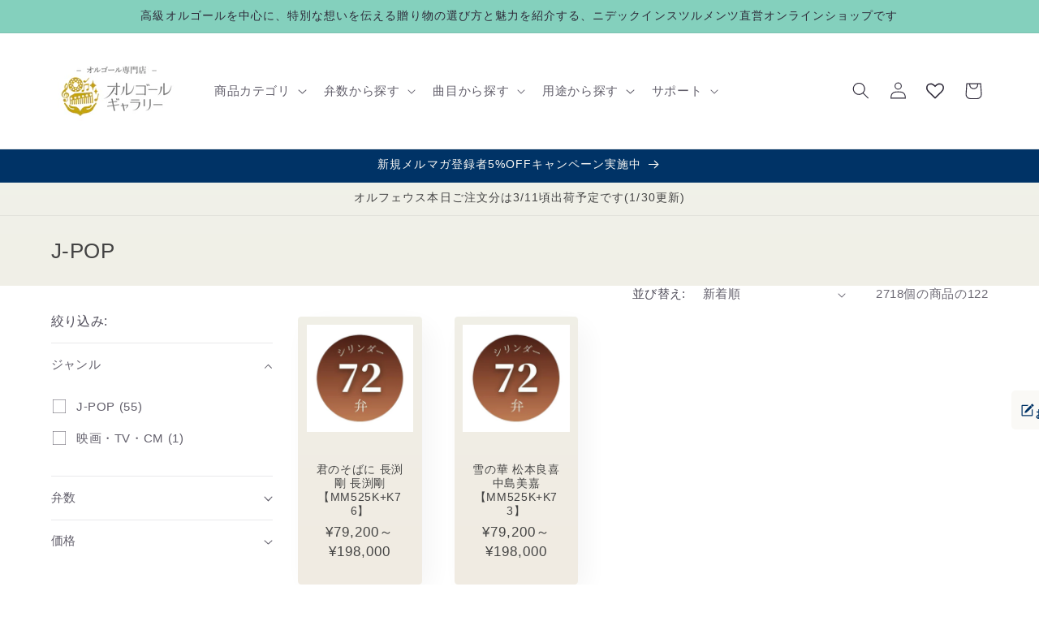

--- FILE ---
content_type: text/javascript; charset=utf-8
request_url: https://synalio.com/api/campaignjs/2c0b623c2a114c93b8f5092388436de4
body_size: 4483
content:
 ;var synalioCampaign=(function(){var a="_rslgvry";var b;var c=document;var d=window;var e=0;var f;var g;var h;var i;var j='synalio-campaign';var k;var l;var m;var n;var o;var p=false;var q=true;var r=location.href;var s='';var t=null;var u='';var v=0;var w='_rslgvry_conv_cnt';var x=/^((?!chrome|android|crios).)*safari/i.test(navigator.userAgent);var y={};var z=false;var A=location.hash; ;var B=0; ;function C(){var a='xxxxxxxx-xxxx-4xxx-yxxx-xxxxxxxxxxxx'.replace(/[xy]/g,function(a){var b=Math.random()*16|0,c=a=='x'?b:(b&0x3|0x8);return c.toString(16);});return a;}function D(){var b=x?localStorage.getItem(a):K(a);return b;}function E(a){var b=K(a);if(!b)b=localStorage.getItem(a);if(!b)b='';return b;}function F(a){var b=['site_id','user_id','browser_width','browser_height','language','session_id','session_num','session_start_time','session_channel_url','source','medium','browser_time','url','referer_url','keyword','campaign'];for(var c=0;c<b.length;c++)y[b[c]]=a[b[c]]||'';y.chatbot_talk=K(w)||0;}function G(a){params=[];for(var b=0;b<a.length;b++)params.push(a[b].param);return params;}function H(a){var b={};var c=document.createElement('a');c.href=a;var d=c.search.substring(1);if(d>''){var e=d.split('&');for(var f=0;f<e.length;f++)if(typeof e[f]!==undefined&&e[f].indexOf('=')>=0){var g=e[f].split('=');var h=g[0].replace('amp;','');try{b[h]=decodeURIComponent(g[1]);}catch(i){b[h]=g[1];}}}return b;}function I(a){var b=false;for(key in a)if(a.hasOwnProperty(key)){b=true;break;}return b;}function J(a){var b="None";var c=[];if(b!=='None'&&b>'')c=G(JSON.parse(b.replace(/'/g,'"')));var d=H(window.location.href);var e=I(d);var f={};if(e&&c.length>0)for(pName in d)if(c.indexOf(pName)>-1)f[pName]=d[pName];if(f.length==0)return a;return S(a,f);}function K(a){var b=null;var c=a+'=';var d=document.cookie;var e=d.indexOf(c);if(e!=-1){var f=e+c.length;var g=d.indexOf(';',f);if(g==-1)g=d.length;b=decodeURIComponent(d.substring(f,g));}return b;}function L(a,b,c,d,e){var f;if(e)f=b+'='+c+';expires='+e+';path=/;';else{var g=d||2*365*24*60*60;f=b+'='+c+';max-age='+g+';path=/;';}if(!L.domain){var h=location.hostname.split('.');if(h.length>2)h.shift();L.domain=h.join('.');a.cookie=f+'domain=.'+L.domain;var i=K(b);if(i!=c){L.domain=location.hostname;a.cookie=f+'domain=.'+L.domain;}}else a.cookie=f+'domain=.'+L.domain;}function M(b){if(x)localStorage.setItem(a,b);else L(c,a,b);}function N(){var a=function(){if(a.wasCalled)return;a.wasCalled=true;f=new XMLHttpRequest();f.onreadystatechange=Y;f.open('POST','https://synalio.com/api/campaignpopup/2c0b623c2a114c93b8f5092388436de4');f.responseType='text';f.setRequestHeader('Content-Type','application/json');if(!b){b=D();if(!b){b=C();M(b);}}f.send(JSON.stringify({end_user_id:b,nanalytics:y,url:r}));};if(synalioCampaignWindow.Nanalytics){synalioCampaignWindow.Nanalytics('get',function(b){F(b);a();});setTimeout(function(){a();},500);}else a();}function O(a,c){f=new XMLHttpRequest();f.onreadystatechange=Z;f.open('POST','https://synalio.com/api/campaignevent/'+c);f.responseType='json';f.setRequestHeader('Content-Type','application/json');var d={campaign_id:a.campaign_id,end_user_id:b,widget_id:a.widget_id};if(synalioCampaignWindow.Nanalytics){d.session_id=u;d.pv_num=v;}f.send(JSON.stringify(d));}function P(a,b,c){if(a.children.length>0){a.classList.add('synalio-campaign-modal');a.children[c].classList.add('synalio-campaign-modal-content');if(b=='0')a.children[c].style.boxShadow='none';a.classList.toggle('synalio-campaign-show-modal');}}function Q(a,b){b.style.display='';var c=b.firstElementChild;if(c)c.innerHTML='<span><span>';var d=a.display_to;var e=new Date(d).getTime();var c=b.firstElementChild;var f=setInterval(function(){if(c){var a=new Date().getTime();var b=e-a;if(b<0){clearInterval(f);af();}var d=Math.floor(b/(1000*60*60*24));var g=Math.floor(b/(1000*60*60));var h=Math.floor((b%(1000*60*60))/(1000*60));var i=Math.floor((b%(1000*60))/1000);var j='';if(d>0)j='終了まであと<span>'+d+"</span>日";else if(g>0)j='終了まであと<span>'+g+"</span>時間<span>"+h+"</span>分<span>"+i+'</span>秒';else if(h>0)j='終了まであと<span>'+h+'</span>分<span>'+i+'</span>秒';else j='終了まであと<span>'+i+'</span>秒';c.innerHTML=j;}else clearInterval(f);},1000);}function R(a){if(synalioCampaignWindow.Nanalytics)synalioCampaignWindow.Nanalytics('send','event',{category:'campaign',action:'click',label:'click_campaign'},{click_campaign:'1',app_unique_id:'2c0b623c2a114c93b8f5092388436de4'});if(a){var b=false;g=0;h=2;var c=function(c){if(!b)a();};i=c;setTimeout(c,500);}O(k,'campaign_widget_clicked');O(k,'click');}function S(a,b){var c=H(a);var d=I(c);var e='';if(d){for(addParam in b){if(addParam in c)continue;e=e+'&'+addParam+'='+b[addParam];}}else{for(addParam in b){var f=(e>'')?'&':'';e=e+f+addParam+'='+b[addParam];}if(e>'')e='?'+e;}var g=a+decodeURIComponent(e);return g;}function T(a){if(!t||(a.indexOf(t.url)!=0))return a;var b=t.params;var c={};for(var d=0;d<b.length;d++)for(var e in b[d]){var f=E(e);if(f)f=f.replace(/(^"|"$)/g,'');c[b[d][e]]=f;}return S(a,c);}function U(a,b,e){a.style.display='';var f=c.getElementsByClassName("synalio-campaign-countdown");var g=f[e];g.style.display='none';a.style.zIndex=999999998;a.style.bottom=b.vposition;var h=false;if(b.position=='modal'){P(a,b.is_shadow,e);h=true;}else if(b.is_mobile==1&&b.template!='title_text_image_hs')a.classList.add('synalio-campaign-bottom-middle');else if(b.position=='bottom_left')a.classList.add('synalio-campaign-bottom-left');else if(b.position=='bottom_middle')a.classList.add('synalio-campaign-bottom-middle');else if(b.position=='bottom_right')a.classList.add('synalio-campaign-bottom-right');if(b.is_shadow=='0')a.style.boxShadow='none';if(b.is_mobile==1&&a.children.length>0){var i=d.innerWidth||c.documentElement.clientWidth||c.body.clientWidth;var j=a.children[0].getBoundingClientRect();var k=j.width;var l=1;if(window.innerWidth!=window.screen.width){l=window.innerWidth/window.screen.width;k=k*l;}var m=20*l;if(k>i-m){var n=(i-m)/k;l*=n;}if(l!=1){var o='scale('+l+')';if(h)o='translate(-50%, -50%) '+o;else{var p=(1-l)*100*0.5;o='translateY('+p+'%) '+o;if(b.template=='title_text_image_hs')if(b.position=='bottom_left')o='translateX('+(-p)+'%)'+o;else if(b.position=='bottom_right')o='translateX('+(p*1.1)+'%)'+o;}a.children[0].style.transform=o;}a.style.boxShadow='none';if(b.is_shadow=='1')a.children[0].style.boxShadow='0px 1px 5px 0px rgba(0, 0, 0, 0.3)';}var q=a.children[e];var r=q.getElementsByClassName("synalio-campaign-popup_link");var s=q.getElementsByClassName("synalio-campaign-link_button");var t=r[0];if(!t)t=s[0];if(!b.target_url)t.classList.add("no-link");else t.addEventListener('click',function(){var a=b.target_url;if(window.synalytics)a=window.synalytics.getUrl(a);a=J(a);a=T(a);if(b.open_new_tab=='1'){R();window.open(a,'_blank');return false;}af();var c=/(iPhone|iPad)/i.test(navigator.userAgent);var d=navigator.userAgent.indexOf("Firefox")!=-1;if(!c&&!d){R();window.location.href=a;return false;}R(function(){window.location.href=a;});return false;});var u=c.getElementsByClassName("synalio-campaign-close");var v=u[e];v.style.display='';if(synalioCampaignWindow.Nanalytics)synalioCampaignWindow.Nanalytics('send','event',{category:'campaign',action:'show',label:'show_campaign'},{show_campaign:'1',campaign_id:b.campaign_id.toString(),campaign_widget_id:b.widget_id.toString(),campaign_type:b.template,app_unique_id:'2c0b623c2a114c93b8f5092388436de4',scenario_id:0});if(b.is_countdown==='1'&&b.display_to)Q(b,g);}function V(a,b){return function(){b(a);};}function W(a,b){a.onclick=V(a,b);}function X(){if(!l||!k)return;U(l,k,e);O(k,'display');if(k.is_auto_hide==1)setTimeout(function(){af();},parseInt(k.hide_time)*1000);};function Y(){if(f.readyState==4&&f.status==200&&f.responseText!==''){var a=c.getElementById(j);if(a)a.parentNode.removeChild(a);l=c.createElement('div');l.setAttribute('id',j);l.style.display='none';l.innerHTML=f.responseText;l.innerHTML=l.textContent||l.innerText;c.body.appendChild(l);if(s){var b=c.getElementById('synalio-campaign-popup-close');W(b,synalioCampaign.closePopup);}var g;var h=c.getElementById(j);var i=c.getElementsByClassName('synalio-campaign-widget-data');for(var r=0;r<i.length;r++)h.children[r].style.display='none';var t=function(a){h.children[a].style.display='';e=a;};for(var r=0;r<i.length;r++){k=JSON.parse(i[r].value);var u=k.with_html_conditions.check_client_side;if(u){var v=[];var w=k.with_html_conditions.sub_conditions;var x=ag(w);for(var y=0;y<x.length;y++){var A=ah(c,x[y]);v.push(A);}var B=v.indexOf(true)!=-1;if(B){g=(k.can_show==1);t(r);break;}}else{g=(k.can_show==1);if(!g)continue;if(k.has_script){try{var C=JSON.parse(k.script);eval(C.script);g=!!m;if(g){t(r);break;}}catch(D){console.error(D);m=false;g=false;}}else{t(r);break;}}}O(k,'campaign_page_start');if(g){q=(!p)&&(k.display_type=='2');if(p){if((k.display_type=='2'))X(l);}else if(k.display_type=='1'||k.display_type=='4')if(k.display_value==0||k.display_type=='4')X(l);else setTimeout(function(){X(l);},parseInt(k.display_value)*1000);else if(k.display_type=='3'){n=k;o=l;d.addEventListener('scroll',function(){if(o&&n){var a=document.getElementById(n.display_value);if(ab(a))ac();}});}else if(k.display_type=='5'){if(!history.state||!history.state.popupUrl){history.replaceState({popupUrl:location.href},null,location.href);history.pushState({popupUrl:location.href+'#popupback'},null,location.href);}window.addEventListener('popstate',function(){if(history.state&&history.state.popupUrl==location.href){n=k;o=l;ac();z=true;}});}}}}function Z(){if(f.readyState==2&&i){g++;if(g==h&&i)i(true);}if(f.readyState==4&&f.status==200&&f.response!==''){}}function ab(a){if(!a)return;var b=window.scrollY||window.pageYOffset;var c=a.getBoundingClientRect().top+b;var d={top:b,bottom:b+window.innerHeight};var e={top:c,bottom:c+a.clientHeight};return(e.bottom>=d.top&&e.bottom<=d.bottom)||(e.top<=d.bottom&&e.top>=d.top);}function ac(){U(o,n,e);O(n,'display');var a=n.is_auto_hide;var b=n.hide_time;n=null;o=null;if(a==1)setTimeout(function(){af();},parseInt(b)*1000);}function ad(){b=D();if(b)N();else setTimeout(ad,1000);}function ae(){if(window.synalio){window.synalio.onCompleteToggle=function(a){if(a==1&&q){p=true;N();}};if(!b)setTimeout(ad,1000);}else if(!b){b=C();M(b);N();}}function af(){var a=c.getElementById(j);a.parentNode.removeChild(a);if(synalioCampaignWindow.Nanalytics)synalioCampaignWindow.Nanalytics('send','event',{category:'campaign',action:'close',label:'close_campaign'},{close_campaign:'1',app_unique_id:'2c0b623c2a114c93b8f5092388436de4',scenario_id:0});}function ag(a){var b=[];var c=[];var d=0;for(var e=0;e<a.length;e++)if(a[e].conjunction=='or')c.push(e);for(var f=1;f<c.length;f++){var g=a.slice(d,c[f]);b.push(g);d=c[f];}var g=a.slice(d,a.length);b.push(g);return b;}function ah(a,b){var c=true;var d=/([^\s]+(\.)(jpe?g|png|gif|bmp)$)/i;var e=0;do{var f;var g=b[e].condition_type;var h=b[e].condition_value;var i=b[e].url_matched;var j;var c;switch(g){case 'html_id_equal':domContainsHtmlIdEqual=a.getElementById(h);if(domContainsHtmlIdEqual)j=domContainsHtmlIdEqual;else{c=false;f=true;}break;case 'html_id_not_equal':domContainsHtmlIdEqual=a.getElementById(h);if(domContainsHtmlIdEqual){c=false;f=true;}break;case 'html_class_equal':domContainsHtmlClassEqual=a.getElementsByClassName(h);if(domContainsHtmlClassEqual.length>0)j=domContainsHtmlClassEqual;else{c=false;f=true;}break;case 'html_class_not_equal':domContainsHtmlClassEqual=a.getElementsByClassName(h);if(domContainsHtmlClassEqual.length>0){c=false;f=true;}break;case 'inner_html_exist':if(d.test(h)){var k;if(j instanceof HTMLCollection)k=j[0].getElementsByTagName('img');else k=j.getElementsByTagName('img');for(var l=0;l<k.length;l++){var m=k[l].src;var n=m.indexOf(h)!=-1;if(n){c=true;f=true;break;}else c=false;}}else{var o;if(j instanceof HTMLCollection)o=j[0].innerText;else o=j.innerText;var p=o.indexOf(h)==-1;if(p){c=false;f=true;}}break;case 'inner_html_not_exist':if(d.test(h)){var k;if(j instanceof HTMLCollection)k=j[0].getElementsByTagName('img');else k=j.getElementsByTagName('img');for(var l=0;l<k.length;l++){var m=k[l].src;var n=m.indexOf(h)!=-1;if(n){c=false;f=true;break;}}}else{var o;if(j instanceof HTMLCollection)o=j[0].innerText;else o=j.innerText;var n=o.indexOf(h)!=-1;if(n){c=false;f=true;break;}}break;case 'inner_html_not_set':break;case 'url_equal':case 'url_not_equal':case 'url_include':case 'url_exclude':case 'url_regex_include':case 'url_regex_exclude':if(i==0){c=false;f=true;}break;default:}if(f)break;else e++;}while(e<b.length);return c;}return{onLoadEvent:function(){ ;if(!synalioCampaignWindow.Nanalytics&&B<10){B++;setTimeout(function(){synalioCampaign.onLoadEvent();},100);return;} ;if(window.parent){c=window.parent.document;d=window.parent;}else{c=document;d=window;}b=D();if(b){if(synalioCampaignWindow.Nanalytics)synalioCampaignWindow.Nanalytics('get',function(a){u=a.session_id;v=a.pv_num;});N();}ae();},closePopup:function(){af();},addTargetUrlParams:function(a){t=a;},setShow:function(a){m=!!a;}};})();var synalioCampaignWindow=window.parent?window.parent:window;if(document.readyState=='complete'){synalioCampaign.onLoadEvent();if(!synalioCampaignWindow.synalioCampaign)synalioCampaignWindow.synalioCampaign=synalioCampaign;}else synalioCampaignWindow.addEventListener('load',synalioCampaign.onLoadEvent,true);